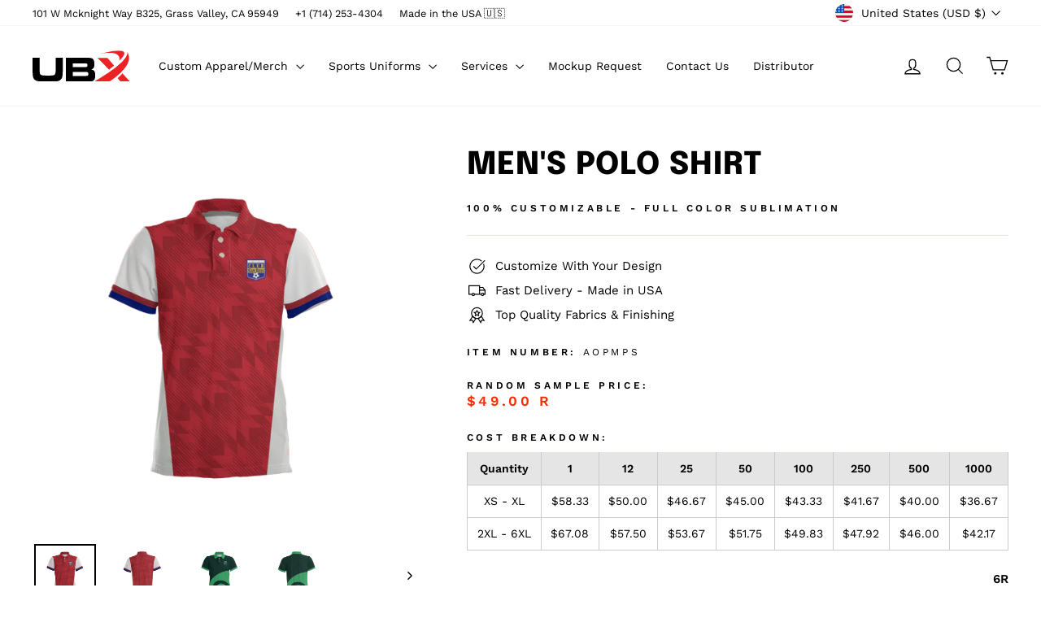

--- FILE ---
content_type: image/svg+xml
request_url: https://ubxinc.com/cdn/shop/files/UBX_Logo.svg?v=1711567561&width=110
body_size: 45
content:
<svg xml:space="preserve" style="enable-background:new 0 0 542.3 170.2;" viewBox="0 0 542.3 170.2" y="0px" x="0px" xmlns:xlink="http://www.w3.org/1999/xlink" xmlns="http://www.w3.org/2000/svg" id="Layer_1" version="1.1">
<style type="text/css">
	.st0{fill:#EC2227;}
	.st1{fill:#FFFFFF;}
</style>
<g>
	<g>
		<path d="M425.2,170.3l-84.5,0c0,0,0,0,0,0C551.3,51.7,526.1,8.6,526.1,8.6C576.5,79.8,425.2,170.3,425.2,170.3
			C425.2,170.3,425.2,170.3,425.2,170.3z" class="st0"></path>
		<path d="M365.9,20.4c0,0,132.5-32.6,115.7,35.4c0,0.1,0.1,0.1,0.1,0.1C486.4,51.9,591.5-39.8,365.9,20.4z" class="st0"></path>
		<path d="M416.3,40.5h-54.7c-0.1,0-0.1,0.1,0,0.1l63.6,63.6c0,0,0.1,0,0.1,0L453.3,82c0,0,0-0.1,0-0.1L416.3,40.5
			C416.3,40.5,416.3,40.5,416.3,40.5z" class="st0"></path>
		<path d="M472.7,151.1l17.7,19.2c0,0,0,0,0.1,0h51.7c0.1,0,0.1-0.1,0.1-0.1l-42.8-45.8c0,0-0.1,0-0.1,0
			C492.1,134.5,473.8,150.1,472.7,151.1C472.7,151,472.7,151,472.7,151.1z" class="st0"></path>
	</g>
	<path d="M0,98.4L0.2,115c0.1,10.3,0.7,19.1,2,26.4c1.1,6.4,3.7,11.7,7.7,15.9c2.9,3.1,6.5,5.5,10.6,7.2
		c4.2,1.7,9.8,3,16.9,3.9c9.4,1.3,25.1,1.9,47.3,1.9c15.1,0,26.1-0.2,33.2-0.6c15.4-0.8,26.3-3.1,32.8-6.8
		c8.8-5.1,14-13.1,15.6-23.8c0.9-6.4,1.6-20,2-40.7V39c0,0,0-0.1-0.1-0.1h-39.3c0,0-0.1,0-0.1,0.1v59.4c0,8.5-0.4,16.1-1.1,22.8
		c-1,8.2-5.6,13-13.9,14.2c-5.7,0.8-15.6,1.2-29.6,1.2c-13.6,0-23.8-0.5-30.5-1.5c-7.3-1.1-11.6-4.7-12.9-10.8
		c-0.8-3.6-1.2-12.2-1.4-25.9V39c0,0,0-0.1-0.1-0.1H0.1c0,0-0.1,0-0.1,0.1V98.4z" class="st1"></path>
	<path d="M279.2,170.3l25.7-0.2c11.9-0.1,20.4-0.8,25.4-2.1c5.9-1.7,10.4-4.7,13.3-9.2c3.3-5.1,4.9-13.1,4.9-23.8
		c0-13.8-3.2-22.8-9.5-27.1c-2.7-1.9-6.9-3.4-12.5-4.4c-0.1,0-0.1-0.1,0-0.1c7.6-2.3,12.6-6.6,15-12.9c1.5-3.9,2.2-9.7,2.2-17.4
		c0-6.2-0.6-11.8-1.9-16.8c-1.4-5.2-4.4-9.3-8.9-12.2c-4-2.6-10.2-4.1-18.7-4.6c-3.7-0.3-15.5-0.4-35.3-0.5h-93c0,0-0.1,0-0.1,0.1
		v131.3c0,0,0,0.1,0.1,0.1H279.2z M223.4,69.9C223.4,69.8,223.5,69.8,223.4,69.9l55.6-0.1c12.5,0.1,19.4,0.3,20.9,0.7
		c3.7,1,5.6,4.1,5.6,9.3c0,5.1-1.6,8.2-4.7,9.4c-2.3,1-9.6,1.4-21.8,1.4h-55.5c0,0-0.1,0-0.1-0.1V69.9z M223.4,117
		C223.4,117,223.5,117,223.4,117l55.8-0.1c15.4,0.1,23.8,0.3,25.2,0.7c3.9,1,5.9,4.2,5.9,9.7c0,3.5-0.6,6-1.8,7.7
		c-1.6,2.1-5.2,3.2-11,3.5c-1.8,0.1-7.9,0.1-18.3,0.2h-55.7c0,0-0.1,0-0.1-0.1V117z" class="st1"></path>
</g>
</svg>


--- FILE ---
content_type: image/svg+xml
request_url: https://ubxinc.com/cdn/shop/files/UBX_Logo_black.svg?v=1711567561&width=120
body_size: -49
content:
<svg xml:space="preserve" style="enable-background:new 0 0 542.3 170.2;" viewBox="0 0 542.3 170.2" y="0px" x="0px" xmlns:xlink="http://www.w3.org/1999/xlink" xmlns="http://www.w3.org/2000/svg" id="Layer_1" version="1.1">
<style type="text/css">
	.st0{fill:#EC2227;}
</style>
<g>
	<g>
		<path d="M425.2,170.3l-84.5,0c0,0,0,0,0,0C551.3,51.7,526.1,8.6,526.1,8.6C576.5,79.8,425.2,170.3,425.2,170.3
			C425.2,170.3,425.2,170.3,425.2,170.3z" class="st0"></path>
		<path d="M365.9,20.4c0,0,132.5-32.6,115.7,35.4c0,0.1,0.1,0.1,0.1,0.1C486.4,51.9,591.5-39.8,365.9,20.4z" class="st0"></path>
		<path d="M416.3,40.5h-54.7c-0.1,0-0.1,0.1,0,0.1l63.6,63.6c0,0,0.1,0,0.1,0L453.3,82c0,0,0-0.1,0-0.1L416.3,40.5
			C416.3,40.5,416.3,40.5,416.3,40.5z" class="st0"></path>
		<path d="M472.7,151.1l17.7,19.2c0,0,0,0,0.1,0h51.7c0.1,0,0.1-0.1,0.1-0.1l-42.8-45.8c0,0-0.1,0-0.1,0
			C492.1,134.5,473.8,150.1,472.7,151.1C472.7,151,472.7,151,472.7,151.1z" class="st0"></path>
	</g>
	<path d="M0,98.4L0.2,115c0.1,10.3,0.7,19.1,2,26.4c1.1,6.4,3.7,11.7,7.7,15.9c2.9,3.1,6.5,5.5,10.6,7.2c4.2,1.7,9.8,3,16.9,3.9
		c9.4,1.3,25.1,1.9,47.3,1.9c15.1,0,26.1-0.2,33.2-0.6c15.4-0.8,26.3-3.1,32.8-6.8c8.8-5.1,14-13.1,15.6-23.8c0.9-6.4,1.6-20,2-40.7
		V39c0,0,0-0.1-0.1-0.1h-39.3c0,0-0.1,0-0.1,0.1v59.4c0,8.5-0.4,16.1-1.1,22.8c-1,8.2-5.6,13-13.9,14.2c-5.7,0.8-15.6,1.2-29.6,1.2
		c-13.6,0-23.8-0.5-30.5-1.5c-7.3-1.1-11.6-4.7-12.9-10.8c-0.8-3.6-1.2-12.2-1.4-25.9V39c0,0,0-0.1-0.1-0.1H0.1c0,0-0.1,0-0.1,0.1
		V98.4z"></path>
	<path d="M279.2,170.3l25.7-0.2c11.9-0.1,20.4-0.8,25.4-2.1c5.9-1.7,10.4-4.7,13.3-9.2c3.3-5.1,4.9-13.1,4.9-23.8
		c0-13.8-3.2-22.8-9.5-27.1c-2.7-1.9-6.9-3.4-12.5-4.4c-0.1,0-0.1-0.1,0-0.1c7.6-2.3,12.6-6.6,15-12.9c1.5-3.9,2.2-9.7,2.2-17.4
		c0-6.2-0.6-11.8-1.9-16.8c-1.4-5.2-4.4-9.3-8.9-12.2c-4-2.6-10.2-4.1-18.7-4.6c-3.7-0.3-15.5-0.4-35.3-0.5h-93c0,0-0.1,0-0.1,0.1
		v131.3c0,0,0,0.1,0.1,0.1H279.2z M223.4,69.9C223.4,69.8,223.5,69.8,223.4,69.9l55.6-0.1c12.5,0.1,19.4,0.3,20.9,0.7
		c3.7,1,5.6,4.1,5.6,9.3c0,5.1-1.6,8.2-4.7,9.4c-2.3,1-9.6,1.4-21.8,1.4h-55.5c0,0-0.1,0-0.1-0.1V69.9z M223.4,117
		C223.4,117,223.5,117,223.4,117l55.8-0.1c15.4,0.1,23.8,0.3,25.2,0.7c3.9,1,5.9,4.2,5.9,9.7c0,3.5-0.6,6-1.8,7.7
		c-1.6,2.1-5.2,3.2-11,3.5c-1.8,0.1-7.9,0.1-18.3,0.2h-55.7c0,0-0.1,0-0.1-0.1V117z"></path>
</g>
</svg>


--- FILE ---
content_type: image/svg+xml
request_url: https://ubxinc.com/cdn/shop/files/UBX_Logo_black.svg?v=1711567561&width=110
body_size: 27
content:
<svg xml:space="preserve" style="enable-background:new 0 0 542.3 170.2;" viewBox="0 0 542.3 170.2" y="0px" x="0px" xmlns:xlink="http://www.w3.org/1999/xlink" xmlns="http://www.w3.org/2000/svg" id="Layer_1" version="1.1">
<style type="text/css">
	.st0{fill:#EC2227;}
</style>
<g>
	<g>
		<path d="M425.2,170.3l-84.5,0c0,0,0,0,0,0C551.3,51.7,526.1,8.6,526.1,8.6C576.5,79.8,425.2,170.3,425.2,170.3
			C425.2,170.3,425.2,170.3,425.2,170.3z" class="st0"></path>
		<path d="M365.9,20.4c0,0,132.5-32.6,115.7,35.4c0,0.1,0.1,0.1,0.1,0.1C486.4,51.9,591.5-39.8,365.9,20.4z" class="st0"></path>
		<path d="M416.3,40.5h-54.7c-0.1,0-0.1,0.1,0,0.1l63.6,63.6c0,0,0.1,0,0.1,0L453.3,82c0,0,0-0.1,0-0.1L416.3,40.5
			C416.3,40.5,416.3,40.5,416.3,40.5z" class="st0"></path>
		<path d="M472.7,151.1l17.7,19.2c0,0,0,0,0.1,0h51.7c0.1,0,0.1-0.1,0.1-0.1l-42.8-45.8c0,0-0.1,0-0.1,0
			C492.1,134.5,473.8,150.1,472.7,151.1C472.7,151,472.7,151,472.7,151.1z" class="st0"></path>
	</g>
	<path d="M0,98.4L0.2,115c0.1,10.3,0.7,19.1,2,26.4c1.1,6.4,3.7,11.7,7.7,15.9c2.9,3.1,6.5,5.5,10.6,7.2c4.2,1.7,9.8,3,16.9,3.9
		c9.4,1.3,25.1,1.9,47.3,1.9c15.1,0,26.1-0.2,33.2-0.6c15.4-0.8,26.3-3.1,32.8-6.8c8.8-5.1,14-13.1,15.6-23.8c0.9-6.4,1.6-20,2-40.7
		V39c0,0,0-0.1-0.1-0.1h-39.3c0,0-0.1,0-0.1,0.1v59.4c0,8.5-0.4,16.1-1.1,22.8c-1,8.2-5.6,13-13.9,14.2c-5.7,0.8-15.6,1.2-29.6,1.2
		c-13.6,0-23.8-0.5-30.5-1.5c-7.3-1.1-11.6-4.7-12.9-10.8c-0.8-3.6-1.2-12.2-1.4-25.9V39c0,0,0-0.1-0.1-0.1H0.1c0,0-0.1,0-0.1,0.1
		V98.4z"></path>
	<path d="M279.2,170.3l25.7-0.2c11.9-0.1,20.4-0.8,25.4-2.1c5.9-1.7,10.4-4.7,13.3-9.2c3.3-5.1,4.9-13.1,4.9-23.8
		c0-13.8-3.2-22.8-9.5-27.1c-2.7-1.9-6.9-3.4-12.5-4.4c-0.1,0-0.1-0.1,0-0.1c7.6-2.3,12.6-6.6,15-12.9c1.5-3.9,2.2-9.7,2.2-17.4
		c0-6.2-0.6-11.8-1.9-16.8c-1.4-5.2-4.4-9.3-8.9-12.2c-4-2.6-10.2-4.1-18.7-4.6c-3.7-0.3-15.5-0.4-35.3-0.5h-93c0,0-0.1,0-0.1,0.1
		v131.3c0,0,0,0.1,0.1,0.1H279.2z M223.4,69.9C223.4,69.8,223.5,69.8,223.4,69.9l55.6-0.1c12.5,0.1,19.4,0.3,20.9,0.7
		c3.7,1,5.6,4.1,5.6,9.3c0,5.1-1.6,8.2-4.7,9.4c-2.3,1-9.6,1.4-21.8,1.4h-55.5c0,0-0.1,0-0.1-0.1V69.9z M223.4,117
		C223.4,117,223.5,117,223.4,117l55.8-0.1c15.4,0.1,23.8,0.3,25.2,0.7c3.9,1,5.9,4.2,5.9,9.7c0,3.5-0.6,6-1.8,7.7
		c-1.6,2.1-5.2,3.2-11,3.5c-1.8,0.1-7.9,0.1-18.3,0.2h-55.7c0,0-0.1,0-0.1-0.1V117z"></path>
</g>
</svg>


--- FILE ---
content_type: image/svg+xml
request_url: https://ubxinc.com/cdn/shop/files/UBX_Logo.svg?v=1711567561&width=120
body_size: -102
content:
<svg xml:space="preserve" style="enable-background:new 0 0 542.3 170.2;" viewBox="0 0 542.3 170.2" y="0px" x="0px" xmlns:xlink="http://www.w3.org/1999/xlink" xmlns="http://www.w3.org/2000/svg" id="Layer_1" version="1.1">
<style type="text/css">
	.st0{fill:#EC2227;}
	.st1{fill:#FFFFFF;}
</style>
<g>
	<g>
		<path d="M425.2,170.3l-84.5,0c0,0,0,0,0,0C551.3,51.7,526.1,8.6,526.1,8.6C576.5,79.8,425.2,170.3,425.2,170.3
			C425.2,170.3,425.2,170.3,425.2,170.3z" class="st0"></path>
		<path d="M365.9,20.4c0,0,132.5-32.6,115.7,35.4c0,0.1,0.1,0.1,0.1,0.1C486.4,51.9,591.5-39.8,365.9,20.4z" class="st0"></path>
		<path d="M416.3,40.5h-54.7c-0.1,0-0.1,0.1,0,0.1l63.6,63.6c0,0,0.1,0,0.1,0L453.3,82c0,0,0-0.1,0-0.1L416.3,40.5
			C416.3,40.5,416.3,40.5,416.3,40.5z" class="st0"></path>
		<path d="M472.7,151.1l17.7,19.2c0,0,0,0,0.1,0h51.7c0.1,0,0.1-0.1,0.1-0.1l-42.8-45.8c0,0-0.1,0-0.1,0
			C492.1,134.5,473.8,150.1,472.7,151.1C472.7,151,472.7,151,472.7,151.1z" class="st0"></path>
	</g>
	<path d="M0,98.4L0.2,115c0.1,10.3,0.7,19.1,2,26.4c1.1,6.4,3.7,11.7,7.7,15.9c2.9,3.1,6.5,5.5,10.6,7.2
		c4.2,1.7,9.8,3,16.9,3.9c9.4,1.3,25.1,1.9,47.3,1.9c15.1,0,26.1-0.2,33.2-0.6c15.4-0.8,26.3-3.1,32.8-6.8
		c8.8-5.1,14-13.1,15.6-23.8c0.9-6.4,1.6-20,2-40.7V39c0,0,0-0.1-0.1-0.1h-39.3c0,0-0.1,0-0.1,0.1v59.4c0,8.5-0.4,16.1-1.1,22.8
		c-1,8.2-5.6,13-13.9,14.2c-5.7,0.8-15.6,1.2-29.6,1.2c-13.6,0-23.8-0.5-30.5-1.5c-7.3-1.1-11.6-4.7-12.9-10.8
		c-0.8-3.6-1.2-12.2-1.4-25.9V39c0,0,0-0.1-0.1-0.1H0.1c0,0-0.1,0-0.1,0.1V98.4z" class="st1"></path>
	<path d="M279.2,170.3l25.7-0.2c11.9-0.1,20.4-0.8,25.4-2.1c5.9-1.7,10.4-4.7,13.3-9.2c3.3-5.1,4.9-13.1,4.9-23.8
		c0-13.8-3.2-22.8-9.5-27.1c-2.7-1.9-6.9-3.4-12.5-4.4c-0.1,0-0.1-0.1,0-0.1c7.6-2.3,12.6-6.6,15-12.9c1.5-3.9,2.2-9.7,2.2-17.4
		c0-6.2-0.6-11.8-1.9-16.8c-1.4-5.2-4.4-9.3-8.9-12.2c-4-2.6-10.2-4.1-18.7-4.6c-3.7-0.3-15.5-0.4-35.3-0.5h-93c0,0-0.1,0-0.1,0.1
		v131.3c0,0,0,0.1,0.1,0.1H279.2z M223.4,69.9C223.4,69.8,223.5,69.8,223.4,69.9l55.6-0.1c12.5,0.1,19.4,0.3,20.9,0.7
		c3.7,1,5.6,4.1,5.6,9.3c0,5.1-1.6,8.2-4.7,9.4c-2.3,1-9.6,1.4-21.8,1.4h-55.5c0,0-0.1,0-0.1-0.1V69.9z M223.4,117
		C223.4,117,223.5,117,223.4,117l55.8-0.1c15.4,0.1,23.8,0.3,25.2,0.7c3.9,1,5.9,4.2,5.9,9.7c0,3.5-0.6,6-1.8,7.7
		c-1.6,2.1-5.2,3.2-11,3.5c-1.8,0.1-7.9,0.1-18.3,0.2h-55.7c0,0-0.1,0-0.1-0.1V117z" class="st1"></path>
</g>
</svg>
